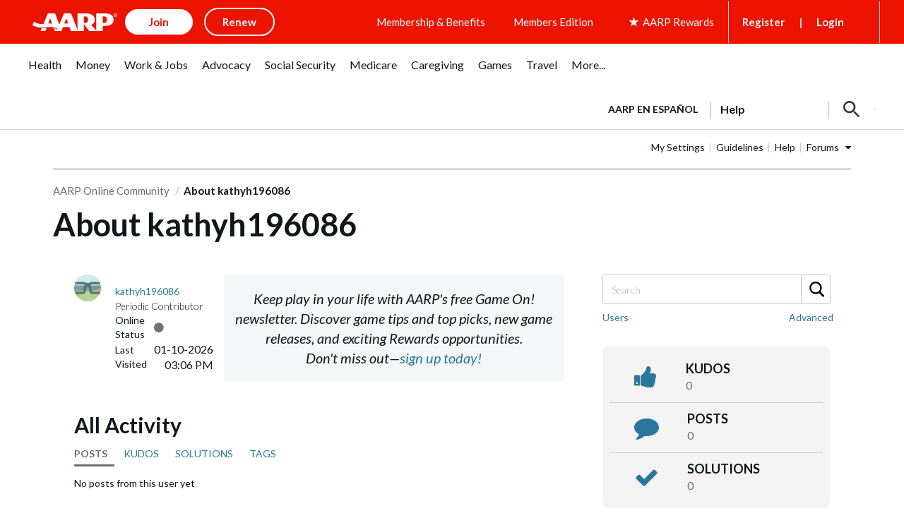

--- FILE ---
content_type: text/html; charset=UTF-8
request_url: https://community.aarp.org/t5/user/viewprofilepage/user-id/17617793
body_size: 1871
content:
<!DOCTYPE html>
<html lang="en">
<head>
    <meta charset="utf-8">
    <meta name="viewport" content="width=device-width, initial-scale=1">
    <title></title>
    <style>
        body {
            font-family: "Arial";
        }
    </style>
    <script type="text/javascript">
    window.awsWafCookieDomainList = [];
    window.gokuProps = {
"key":"AQIDAHjcYu/GjX+QlghicBgQ/7bFaQZ+m5FKCMDnO+vTbNg96AH8rhIMJ+z/0ZlnwNGCUsFTAAAAfjB8BgkqhkiG9w0BBwagbzBtAgEAMGgGCSqGSIb3DQEHATAeBglghkgBZQMEAS4wEQQM0xF1depSHZO07bzbAgEQgDtkDWjfu/iA1FFovrm1DbICsUAV04yfVyp7MT61DYp7EWM6jDnLUg9RkBp27QieKrX3EpH4gWzcP8WQoA==",
          "iv":"D549iwHl9gAAAnFl",
          "context":"[base64]/cV4P4um13jOVw3tz/1WQPoxixE9nheoBZ9pVjYD2CfQrpoKW3AIxsn11yrkTrUfvCqQCwNg3ExMy1PYrf0pVmozfSXZDMJ+ObNYoPDoEGXjESfemRJ/HizAMU0I8KICAZnj2j/4iFpc3gAfjjkPA6kHgTJdP+slI32MWlklm8aKXGDh96TumlT2VX+vk4nLJ4Do7gTnnogf"
};
    </script>
    <script src="https://bc0439715fa6.967eb88d.us-east-2.token.awswaf.com/bc0439715fa6/1ff0760906d5/e04be9dda55e/challenge.js"></script>
</head>
<body>
    <div id="challenge-container"></div>
    <script type="text/javascript">
        AwsWafIntegration.saveReferrer();
        AwsWafIntegration.checkForceRefresh().then((forceRefresh) => {
            if (forceRefresh) {
                AwsWafIntegration.forceRefreshToken().then(() => {
                    window.location.reload(true);
                });
            } else {
                AwsWafIntegration.getToken().then(() => {
                    window.location.reload(true);
                });
            }
        });
    </script>
    <noscript>
        <h1>JavaScript is disabled</h1>
        In order to continue, we need to verify that you're not a robot.
        This requires JavaScript. Enable JavaScript and then reload the page.
    </noscript>
</body>
</html>